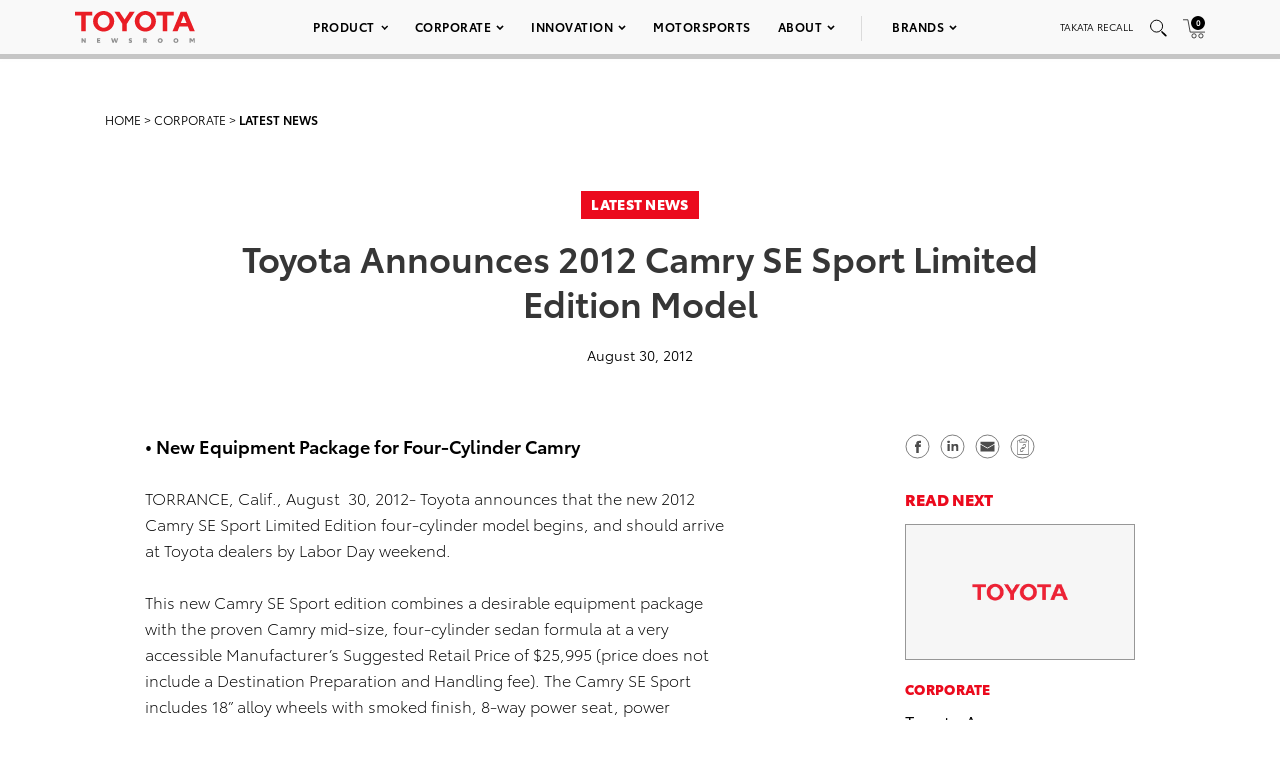

--- FILE ---
content_type: text/html; charset=utf-8
request_url: https://www.google.com/recaptcha/api2/anchor?ar=1&k=6Ldl55gUAAAAAODWLNyPR_2KfYHNm-DfOveo0xfH&co=aHR0cHM6Ly9wcmVzc3Jvb20udG95b3RhLmNvbTo0NDM.&hl=en&v=PoyoqOPhxBO7pBk68S4YbpHZ&size=normal&anchor-ms=20000&execute-ms=30000&cb=5obmoawvcxyq
body_size: 49520
content:
<!DOCTYPE HTML><html dir="ltr" lang="en"><head><meta http-equiv="Content-Type" content="text/html; charset=UTF-8">
<meta http-equiv="X-UA-Compatible" content="IE=edge">
<title>reCAPTCHA</title>
<style type="text/css">
/* cyrillic-ext */
@font-face {
  font-family: 'Roboto';
  font-style: normal;
  font-weight: 400;
  font-stretch: 100%;
  src: url(//fonts.gstatic.com/s/roboto/v48/KFO7CnqEu92Fr1ME7kSn66aGLdTylUAMa3GUBHMdazTgWw.woff2) format('woff2');
  unicode-range: U+0460-052F, U+1C80-1C8A, U+20B4, U+2DE0-2DFF, U+A640-A69F, U+FE2E-FE2F;
}
/* cyrillic */
@font-face {
  font-family: 'Roboto';
  font-style: normal;
  font-weight: 400;
  font-stretch: 100%;
  src: url(//fonts.gstatic.com/s/roboto/v48/KFO7CnqEu92Fr1ME7kSn66aGLdTylUAMa3iUBHMdazTgWw.woff2) format('woff2');
  unicode-range: U+0301, U+0400-045F, U+0490-0491, U+04B0-04B1, U+2116;
}
/* greek-ext */
@font-face {
  font-family: 'Roboto';
  font-style: normal;
  font-weight: 400;
  font-stretch: 100%;
  src: url(//fonts.gstatic.com/s/roboto/v48/KFO7CnqEu92Fr1ME7kSn66aGLdTylUAMa3CUBHMdazTgWw.woff2) format('woff2');
  unicode-range: U+1F00-1FFF;
}
/* greek */
@font-face {
  font-family: 'Roboto';
  font-style: normal;
  font-weight: 400;
  font-stretch: 100%;
  src: url(//fonts.gstatic.com/s/roboto/v48/KFO7CnqEu92Fr1ME7kSn66aGLdTylUAMa3-UBHMdazTgWw.woff2) format('woff2');
  unicode-range: U+0370-0377, U+037A-037F, U+0384-038A, U+038C, U+038E-03A1, U+03A3-03FF;
}
/* math */
@font-face {
  font-family: 'Roboto';
  font-style: normal;
  font-weight: 400;
  font-stretch: 100%;
  src: url(//fonts.gstatic.com/s/roboto/v48/KFO7CnqEu92Fr1ME7kSn66aGLdTylUAMawCUBHMdazTgWw.woff2) format('woff2');
  unicode-range: U+0302-0303, U+0305, U+0307-0308, U+0310, U+0312, U+0315, U+031A, U+0326-0327, U+032C, U+032F-0330, U+0332-0333, U+0338, U+033A, U+0346, U+034D, U+0391-03A1, U+03A3-03A9, U+03B1-03C9, U+03D1, U+03D5-03D6, U+03F0-03F1, U+03F4-03F5, U+2016-2017, U+2034-2038, U+203C, U+2040, U+2043, U+2047, U+2050, U+2057, U+205F, U+2070-2071, U+2074-208E, U+2090-209C, U+20D0-20DC, U+20E1, U+20E5-20EF, U+2100-2112, U+2114-2115, U+2117-2121, U+2123-214F, U+2190, U+2192, U+2194-21AE, U+21B0-21E5, U+21F1-21F2, U+21F4-2211, U+2213-2214, U+2216-22FF, U+2308-230B, U+2310, U+2319, U+231C-2321, U+2336-237A, U+237C, U+2395, U+239B-23B7, U+23D0, U+23DC-23E1, U+2474-2475, U+25AF, U+25B3, U+25B7, U+25BD, U+25C1, U+25CA, U+25CC, U+25FB, U+266D-266F, U+27C0-27FF, U+2900-2AFF, U+2B0E-2B11, U+2B30-2B4C, U+2BFE, U+3030, U+FF5B, U+FF5D, U+1D400-1D7FF, U+1EE00-1EEFF;
}
/* symbols */
@font-face {
  font-family: 'Roboto';
  font-style: normal;
  font-weight: 400;
  font-stretch: 100%;
  src: url(//fonts.gstatic.com/s/roboto/v48/KFO7CnqEu92Fr1ME7kSn66aGLdTylUAMaxKUBHMdazTgWw.woff2) format('woff2');
  unicode-range: U+0001-000C, U+000E-001F, U+007F-009F, U+20DD-20E0, U+20E2-20E4, U+2150-218F, U+2190, U+2192, U+2194-2199, U+21AF, U+21E6-21F0, U+21F3, U+2218-2219, U+2299, U+22C4-22C6, U+2300-243F, U+2440-244A, U+2460-24FF, U+25A0-27BF, U+2800-28FF, U+2921-2922, U+2981, U+29BF, U+29EB, U+2B00-2BFF, U+4DC0-4DFF, U+FFF9-FFFB, U+10140-1018E, U+10190-1019C, U+101A0, U+101D0-101FD, U+102E0-102FB, U+10E60-10E7E, U+1D2C0-1D2D3, U+1D2E0-1D37F, U+1F000-1F0FF, U+1F100-1F1AD, U+1F1E6-1F1FF, U+1F30D-1F30F, U+1F315, U+1F31C, U+1F31E, U+1F320-1F32C, U+1F336, U+1F378, U+1F37D, U+1F382, U+1F393-1F39F, U+1F3A7-1F3A8, U+1F3AC-1F3AF, U+1F3C2, U+1F3C4-1F3C6, U+1F3CA-1F3CE, U+1F3D4-1F3E0, U+1F3ED, U+1F3F1-1F3F3, U+1F3F5-1F3F7, U+1F408, U+1F415, U+1F41F, U+1F426, U+1F43F, U+1F441-1F442, U+1F444, U+1F446-1F449, U+1F44C-1F44E, U+1F453, U+1F46A, U+1F47D, U+1F4A3, U+1F4B0, U+1F4B3, U+1F4B9, U+1F4BB, U+1F4BF, U+1F4C8-1F4CB, U+1F4D6, U+1F4DA, U+1F4DF, U+1F4E3-1F4E6, U+1F4EA-1F4ED, U+1F4F7, U+1F4F9-1F4FB, U+1F4FD-1F4FE, U+1F503, U+1F507-1F50B, U+1F50D, U+1F512-1F513, U+1F53E-1F54A, U+1F54F-1F5FA, U+1F610, U+1F650-1F67F, U+1F687, U+1F68D, U+1F691, U+1F694, U+1F698, U+1F6AD, U+1F6B2, U+1F6B9-1F6BA, U+1F6BC, U+1F6C6-1F6CF, U+1F6D3-1F6D7, U+1F6E0-1F6EA, U+1F6F0-1F6F3, U+1F6F7-1F6FC, U+1F700-1F7FF, U+1F800-1F80B, U+1F810-1F847, U+1F850-1F859, U+1F860-1F887, U+1F890-1F8AD, U+1F8B0-1F8BB, U+1F8C0-1F8C1, U+1F900-1F90B, U+1F93B, U+1F946, U+1F984, U+1F996, U+1F9E9, U+1FA00-1FA6F, U+1FA70-1FA7C, U+1FA80-1FA89, U+1FA8F-1FAC6, U+1FACE-1FADC, U+1FADF-1FAE9, U+1FAF0-1FAF8, U+1FB00-1FBFF;
}
/* vietnamese */
@font-face {
  font-family: 'Roboto';
  font-style: normal;
  font-weight: 400;
  font-stretch: 100%;
  src: url(//fonts.gstatic.com/s/roboto/v48/KFO7CnqEu92Fr1ME7kSn66aGLdTylUAMa3OUBHMdazTgWw.woff2) format('woff2');
  unicode-range: U+0102-0103, U+0110-0111, U+0128-0129, U+0168-0169, U+01A0-01A1, U+01AF-01B0, U+0300-0301, U+0303-0304, U+0308-0309, U+0323, U+0329, U+1EA0-1EF9, U+20AB;
}
/* latin-ext */
@font-face {
  font-family: 'Roboto';
  font-style: normal;
  font-weight: 400;
  font-stretch: 100%;
  src: url(//fonts.gstatic.com/s/roboto/v48/KFO7CnqEu92Fr1ME7kSn66aGLdTylUAMa3KUBHMdazTgWw.woff2) format('woff2');
  unicode-range: U+0100-02BA, U+02BD-02C5, U+02C7-02CC, U+02CE-02D7, U+02DD-02FF, U+0304, U+0308, U+0329, U+1D00-1DBF, U+1E00-1E9F, U+1EF2-1EFF, U+2020, U+20A0-20AB, U+20AD-20C0, U+2113, U+2C60-2C7F, U+A720-A7FF;
}
/* latin */
@font-face {
  font-family: 'Roboto';
  font-style: normal;
  font-weight: 400;
  font-stretch: 100%;
  src: url(//fonts.gstatic.com/s/roboto/v48/KFO7CnqEu92Fr1ME7kSn66aGLdTylUAMa3yUBHMdazQ.woff2) format('woff2');
  unicode-range: U+0000-00FF, U+0131, U+0152-0153, U+02BB-02BC, U+02C6, U+02DA, U+02DC, U+0304, U+0308, U+0329, U+2000-206F, U+20AC, U+2122, U+2191, U+2193, U+2212, U+2215, U+FEFF, U+FFFD;
}
/* cyrillic-ext */
@font-face {
  font-family: 'Roboto';
  font-style: normal;
  font-weight: 500;
  font-stretch: 100%;
  src: url(//fonts.gstatic.com/s/roboto/v48/KFO7CnqEu92Fr1ME7kSn66aGLdTylUAMa3GUBHMdazTgWw.woff2) format('woff2');
  unicode-range: U+0460-052F, U+1C80-1C8A, U+20B4, U+2DE0-2DFF, U+A640-A69F, U+FE2E-FE2F;
}
/* cyrillic */
@font-face {
  font-family: 'Roboto';
  font-style: normal;
  font-weight: 500;
  font-stretch: 100%;
  src: url(//fonts.gstatic.com/s/roboto/v48/KFO7CnqEu92Fr1ME7kSn66aGLdTylUAMa3iUBHMdazTgWw.woff2) format('woff2');
  unicode-range: U+0301, U+0400-045F, U+0490-0491, U+04B0-04B1, U+2116;
}
/* greek-ext */
@font-face {
  font-family: 'Roboto';
  font-style: normal;
  font-weight: 500;
  font-stretch: 100%;
  src: url(//fonts.gstatic.com/s/roboto/v48/KFO7CnqEu92Fr1ME7kSn66aGLdTylUAMa3CUBHMdazTgWw.woff2) format('woff2');
  unicode-range: U+1F00-1FFF;
}
/* greek */
@font-face {
  font-family: 'Roboto';
  font-style: normal;
  font-weight: 500;
  font-stretch: 100%;
  src: url(//fonts.gstatic.com/s/roboto/v48/KFO7CnqEu92Fr1ME7kSn66aGLdTylUAMa3-UBHMdazTgWw.woff2) format('woff2');
  unicode-range: U+0370-0377, U+037A-037F, U+0384-038A, U+038C, U+038E-03A1, U+03A3-03FF;
}
/* math */
@font-face {
  font-family: 'Roboto';
  font-style: normal;
  font-weight: 500;
  font-stretch: 100%;
  src: url(//fonts.gstatic.com/s/roboto/v48/KFO7CnqEu92Fr1ME7kSn66aGLdTylUAMawCUBHMdazTgWw.woff2) format('woff2');
  unicode-range: U+0302-0303, U+0305, U+0307-0308, U+0310, U+0312, U+0315, U+031A, U+0326-0327, U+032C, U+032F-0330, U+0332-0333, U+0338, U+033A, U+0346, U+034D, U+0391-03A1, U+03A3-03A9, U+03B1-03C9, U+03D1, U+03D5-03D6, U+03F0-03F1, U+03F4-03F5, U+2016-2017, U+2034-2038, U+203C, U+2040, U+2043, U+2047, U+2050, U+2057, U+205F, U+2070-2071, U+2074-208E, U+2090-209C, U+20D0-20DC, U+20E1, U+20E5-20EF, U+2100-2112, U+2114-2115, U+2117-2121, U+2123-214F, U+2190, U+2192, U+2194-21AE, U+21B0-21E5, U+21F1-21F2, U+21F4-2211, U+2213-2214, U+2216-22FF, U+2308-230B, U+2310, U+2319, U+231C-2321, U+2336-237A, U+237C, U+2395, U+239B-23B7, U+23D0, U+23DC-23E1, U+2474-2475, U+25AF, U+25B3, U+25B7, U+25BD, U+25C1, U+25CA, U+25CC, U+25FB, U+266D-266F, U+27C0-27FF, U+2900-2AFF, U+2B0E-2B11, U+2B30-2B4C, U+2BFE, U+3030, U+FF5B, U+FF5D, U+1D400-1D7FF, U+1EE00-1EEFF;
}
/* symbols */
@font-face {
  font-family: 'Roboto';
  font-style: normal;
  font-weight: 500;
  font-stretch: 100%;
  src: url(//fonts.gstatic.com/s/roboto/v48/KFO7CnqEu92Fr1ME7kSn66aGLdTylUAMaxKUBHMdazTgWw.woff2) format('woff2');
  unicode-range: U+0001-000C, U+000E-001F, U+007F-009F, U+20DD-20E0, U+20E2-20E4, U+2150-218F, U+2190, U+2192, U+2194-2199, U+21AF, U+21E6-21F0, U+21F3, U+2218-2219, U+2299, U+22C4-22C6, U+2300-243F, U+2440-244A, U+2460-24FF, U+25A0-27BF, U+2800-28FF, U+2921-2922, U+2981, U+29BF, U+29EB, U+2B00-2BFF, U+4DC0-4DFF, U+FFF9-FFFB, U+10140-1018E, U+10190-1019C, U+101A0, U+101D0-101FD, U+102E0-102FB, U+10E60-10E7E, U+1D2C0-1D2D3, U+1D2E0-1D37F, U+1F000-1F0FF, U+1F100-1F1AD, U+1F1E6-1F1FF, U+1F30D-1F30F, U+1F315, U+1F31C, U+1F31E, U+1F320-1F32C, U+1F336, U+1F378, U+1F37D, U+1F382, U+1F393-1F39F, U+1F3A7-1F3A8, U+1F3AC-1F3AF, U+1F3C2, U+1F3C4-1F3C6, U+1F3CA-1F3CE, U+1F3D4-1F3E0, U+1F3ED, U+1F3F1-1F3F3, U+1F3F5-1F3F7, U+1F408, U+1F415, U+1F41F, U+1F426, U+1F43F, U+1F441-1F442, U+1F444, U+1F446-1F449, U+1F44C-1F44E, U+1F453, U+1F46A, U+1F47D, U+1F4A3, U+1F4B0, U+1F4B3, U+1F4B9, U+1F4BB, U+1F4BF, U+1F4C8-1F4CB, U+1F4D6, U+1F4DA, U+1F4DF, U+1F4E3-1F4E6, U+1F4EA-1F4ED, U+1F4F7, U+1F4F9-1F4FB, U+1F4FD-1F4FE, U+1F503, U+1F507-1F50B, U+1F50D, U+1F512-1F513, U+1F53E-1F54A, U+1F54F-1F5FA, U+1F610, U+1F650-1F67F, U+1F687, U+1F68D, U+1F691, U+1F694, U+1F698, U+1F6AD, U+1F6B2, U+1F6B9-1F6BA, U+1F6BC, U+1F6C6-1F6CF, U+1F6D3-1F6D7, U+1F6E0-1F6EA, U+1F6F0-1F6F3, U+1F6F7-1F6FC, U+1F700-1F7FF, U+1F800-1F80B, U+1F810-1F847, U+1F850-1F859, U+1F860-1F887, U+1F890-1F8AD, U+1F8B0-1F8BB, U+1F8C0-1F8C1, U+1F900-1F90B, U+1F93B, U+1F946, U+1F984, U+1F996, U+1F9E9, U+1FA00-1FA6F, U+1FA70-1FA7C, U+1FA80-1FA89, U+1FA8F-1FAC6, U+1FACE-1FADC, U+1FADF-1FAE9, U+1FAF0-1FAF8, U+1FB00-1FBFF;
}
/* vietnamese */
@font-face {
  font-family: 'Roboto';
  font-style: normal;
  font-weight: 500;
  font-stretch: 100%;
  src: url(//fonts.gstatic.com/s/roboto/v48/KFO7CnqEu92Fr1ME7kSn66aGLdTylUAMa3OUBHMdazTgWw.woff2) format('woff2');
  unicode-range: U+0102-0103, U+0110-0111, U+0128-0129, U+0168-0169, U+01A0-01A1, U+01AF-01B0, U+0300-0301, U+0303-0304, U+0308-0309, U+0323, U+0329, U+1EA0-1EF9, U+20AB;
}
/* latin-ext */
@font-face {
  font-family: 'Roboto';
  font-style: normal;
  font-weight: 500;
  font-stretch: 100%;
  src: url(//fonts.gstatic.com/s/roboto/v48/KFO7CnqEu92Fr1ME7kSn66aGLdTylUAMa3KUBHMdazTgWw.woff2) format('woff2');
  unicode-range: U+0100-02BA, U+02BD-02C5, U+02C7-02CC, U+02CE-02D7, U+02DD-02FF, U+0304, U+0308, U+0329, U+1D00-1DBF, U+1E00-1E9F, U+1EF2-1EFF, U+2020, U+20A0-20AB, U+20AD-20C0, U+2113, U+2C60-2C7F, U+A720-A7FF;
}
/* latin */
@font-face {
  font-family: 'Roboto';
  font-style: normal;
  font-weight: 500;
  font-stretch: 100%;
  src: url(//fonts.gstatic.com/s/roboto/v48/KFO7CnqEu92Fr1ME7kSn66aGLdTylUAMa3yUBHMdazQ.woff2) format('woff2');
  unicode-range: U+0000-00FF, U+0131, U+0152-0153, U+02BB-02BC, U+02C6, U+02DA, U+02DC, U+0304, U+0308, U+0329, U+2000-206F, U+20AC, U+2122, U+2191, U+2193, U+2212, U+2215, U+FEFF, U+FFFD;
}
/* cyrillic-ext */
@font-face {
  font-family: 'Roboto';
  font-style: normal;
  font-weight: 900;
  font-stretch: 100%;
  src: url(//fonts.gstatic.com/s/roboto/v48/KFO7CnqEu92Fr1ME7kSn66aGLdTylUAMa3GUBHMdazTgWw.woff2) format('woff2');
  unicode-range: U+0460-052F, U+1C80-1C8A, U+20B4, U+2DE0-2DFF, U+A640-A69F, U+FE2E-FE2F;
}
/* cyrillic */
@font-face {
  font-family: 'Roboto';
  font-style: normal;
  font-weight: 900;
  font-stretch: 100%;
  src: url(//fonts.gstatic.com/s/roboto/v48/KFO7CnqEu92Fr1ME7kSn66aGLdTylUAMa3iUBHMdazTgWw.woff2) format('woff2');
  unicode-range: U+0301, U+0400-045F, U+0490-0491, U+04B0-04B1, U+2116;
}
/* greek-ext */
@font-face {
  font-family: 'Roboto';
  font-style: normal;
  font-weight: 900;
  font-stretch: 100%;
  src: url(//fonts.gstatic.com/s/roboto/v48/KFO7CnqEu92Fr1ME7kSn66aGLdTylUAMa3CUBHMdazTgWw.woff2) format('woff2');
  unicode-range: U+1F00-1FFF;
}
/* greek */
@font-face {
  font-family: 'Roboto';
  font-style: normal;
  font-weight: 900;
  font-stretch: 100%;
  src: url(//fonts.gstatic.com/s/roboto/v48/KFO7CnqEu92Fr1ME7kSn66aGLdTylUAMa3-UBHMdazTgWw.woff2) format('woff2');
  unicode-range: U+0370-0377, U+037A-037F, U+0384-038A, U+038C, U+038E-03A1, U+03A3-03FF;
}
/* math */
@font-face {
  font-family: 'Roboto';
  font-style: normal;
  font-weight: 900;
  font-stretch: 100%;
  src: url(//fonts.gstatic.com/s/roboto/v48/KFO7CnqEu92Fr1ME7kSn66aGLdTylUAMawCUBHMdazTgWw.woff2) format('woff2');
  unicode-range: U+0302-0303, U+0305, U+0307-0308, U+0310, U+0312, U+0315, U+031A, U+0326-0327, U+032C, U+032F-0330, U+0332-0333, U+0338, U+033A, U+0346, U+034D, U+0391-03A1, U+03A3-03A9, U+03B1-03C9, U+03D1, U+03D5-03D6, U+03F0-03F1, U+03F4-03F5, U+2016-2017, U+2034-2038, U+203C, U+2040, U+2043, U+2047, U+2050, U+2057, U+205F, U+2070-2071, U+2074-208E, U+2090-209C, U+20D0-20DC, U+20E1, U+20E5-20EF, U+2100-2112, U+2114-2115, U+2117-2121, U+2123-214F, U+2190, U+2192, U+2194-21AE, U+21B0-21E5, U+21F1-21F2, U+21F4-2211, U+2213-2214, U+2216-22FF, U+2308-230B, U+2310, U+2319, U+231C-2321, U+2336-237A, U+237C, U+2395, U+239B-23B7, U+23D0, U+23DC-23E1, U+2474-2475, U+25AF, U+25B3, U+25B7, U+25BD, U+25C1, U+25CA, U+25CC, U+25FB, U+266D-266F, U+27C0-27FF, U+2900-2AFF, U+2B0E-2B11, U+2B30-2B4C, U+2BFE, U+3030, U+FF5B, U+FF5D, U+1D400-1D7FF, U+1EE00-1EEFF;
}
/* symbols */
@font-face {
  font-family: 'Roboto';
  font-style: normal;
  font-weight: 900;
  font-stretch: 100%;
  src: url(//fonts.gstatic.com/s/roboto/v48/KFO7CnqEu92Fr1ME7kSn66aGLdTylUAMaxKUBHMdazTgWw.woff2) format('woff2');
  unicode-range: U+0001-000C, U+000E-001F, U+007F-009F, U+20DD-20E0, U+20E2-20E4, U+2150-218F, U+2190, U+2192, U+2194-2199, U+21AF, U+21E6-21F0, U+21F3, U+2218-2219, U+2299, U+22C4-22C6, U+2300-243F, U+2440-244A, U+2460-24FF, U+25A0-27BF, U+2800-28FF, U+2921-2922, U+2981, U+29BF, U+29EB, U+2B00-2BFF, U+4DC0-4DFF, U+FFF9-FFFB, U+10140-1018E, U+10190-1019C, U+101A0, U+101D0-101FD, U+102E0-102FB, U+10E60-10E7E, U+1D2C0-1D2D3, U+1D2E0-1D37F, U+1F000-1F0FF, U+1F100-1F1AD, U+1F1E6-1F1FF, U+1F30D-1F30F, U+1F315, U+1F31C, U+1F31E, U+1F320-1F32C, U+1F336, U+1F378, U+1F37D, U+1F382, U+1F393-1F39F, U+1F3A7-1F3A8, U+1F3AC-1F3AF, U+1F3C2, U+1F3C4-1F3C6, U+1F3CA-1F3CE, U+1F3D4-1F3E0, U+1F3ED, U+1F3F1-1F3F3, U+1F3F5-1F3F7, U+1F408, U+1F415, U+1F41F, U+1F426, U+1F43F, U+1F441-1F442, U+1F444, U+1F446-1F449, U+1F44C-1F44E, U+1F453, U+1F46A, U+1F47D, U+1F4A3, U+1F4B0, U+1F4B3, U+1F4B9, U+1F4BB, U+1F4BF, U+1F4C8-1F4CB, U+1F4D6, U+1F4DA, U+1F4DF, U+1F4E3-1F4E6, U+1F4EA-1F4ED, U+1F4F7, U+1F4F9-1F4FB, U+1F4FD-1F4FE, U+1F503, U+1F507-1F50B, U+1F50D, U+1F512-1F513, U+1F53E-1F54A, U+1F54F-1F5FA, U+1F610, U+1F650-1F67F, U+1F687, U+1F68D, U+1F691, U+1F694, U+1F698, U+1F6AD, U+1F6B2, U+1F6B9-1F6BA, U+1F6BC, U+1F6C6-1F6CF, U+1F6D3-1F6D7, U+1F6E0-1F6EA, U+1F6F0-1F6F3, U+1F6F7-1F6FC, U+1F700-1F7FF, U+1F800-1F80B, U+1F810-1F847, U+1F850-1F859, U+1F860-1F887, U+1F890-1F8AD, U+1F8B0-1F8BB, U+1F8C0-1F8C1, U+1F900-1F90B, U+1F93B, U+1F946, U+1F984, U+1F996, U+1F9E9, U+1FA00-1FA6F, U+1FA70-1FA7C, U+1FA80-1FA89, U+1FA8F-1FAC6, U+1FACE-1FADC, U+1FADF-1FAE9, U+1FAF0-1FAF8, U+1FB00-1FBFF;
}
/* vietnamese */
@font-face {
  font-family: 'Roboto';
  font-style: normal;
  font-weight: 900;
  font-stretch: 100%;
  src: url(//fonts.gstatic.com/s/roboto/v48/KFO7CnqEu92Fr1ME7kSn66aGLdTylUAMa3OUBHMdazTgWw.woff2) format('woff2');
  unicode-range: U+0102-0103, U+0110-0111, U+0128-0129, U+0168-0169, U+01A0-01A1, U+01AF-01B0, U+0300-0301, U+0303-0304, U+0308-0309, U+0323, U+0329, U+1EA0-1EF9, U+20AB;
}
/* latin-ext */
@font-face {
  font-family: 'Roboto';
  font-style: normal;
  font-weight: 900;
  font-stretch: 100%;
  src: url(//fonts.gstatic.com/s/roboto/v48/KFO7CnqEu92Fr1ME7kSn66aGLdTylUAMa3KUBHMdazTgWw.woff2) format('woff2');
  unicode-range: U+0100-02BA, U+02BD-02C5, U+02C7-02CC, U+02CE-02D7, U+02DD-02FF, U+0304, U+0308, U+0329, U+1D00-1DBF, U+1E00-1E9F, U+1EF2-1EFF, U+2020, U+20A0-20AB, U+20AD-20C0, U+2113, U+2C60-2C7F, U+A720-A7FF;
}
/* latin */
@font-face {
  font-family: 'Roboto';
  font-style: normal;
  font-weight: 900;
  font-stretch: 100%;
  src: url(//fonts.gstatic.com/s/roboto/v48/KFO7CnqEu92Fr1ME7kSn66aGLdTylUAMa3yUBHMdazQ.woff2) format('woff2');
  unicode-range: U+0000-00FF, U+0131, U+0152-0153, U+02BB-02BC, U+02C6, U+02DA, U+02DC, U+0304, U+0308, U+0329, U+2000-206F, U+20AC, U+2122, U+2191, U+2193, U+2212, U+2215, U+FEFF, U+FFFD;
}

</style>
<link rel="stylesheet" type="text/css" href="https://www.gstatic.com/recaptcha/releases/PoyoqOPhxBO7pBk68S4YbpHZ/styles__ltr.css">
<script nonce="aWApW5SVQNJrHZzFLkVV5g" type="text/javascript">window['__recaptcha_api'] = 'https://www.google.com/recaptcha/api2/';</script>
<script type="text/javascript" src="https://www.gstatic.com/recaptcha/releases/PoyoqOPhxBO7pBk68S4YbpHZ/recaptcha__en.js" nonce="aWApW5SVQNJrHZzFLkVV5g">
      
    </script></head>
<body><div id="rc-anchor-alert" class="rc-anchor-alert"></div>
<input type="hidden" id="recaptcha-token" value="[base64]">
<script type="text/javascript" nonce="aWApW5SVQNJrHZzFLkVV5g">
      recaptcha.anchor.Main.init("[\x22ainput\x22,[\x22bgdata\x22,\x22\x22,\[base64]/[base64]/[base64]/ZyhXLGgpOnEoW04sMjEsbF0sVywwKSxoKSxmYWxzZSxmYWxzZSl9Y2F0Y2goayl7RygzNTgsVyk/[base64]/[base64]/[base64]/[base64]/[base64]/[base64]/[base64]/bmV3IEJbT10oRFswXSk6dz09Mj9uZXcgQltPXShEWzBdLERbMV0pOnc9PTM/bmV3IEJbT10oRFswXSxEWzFdLERbMl0pOnc9PTQ/[base64]/[base64]/[base64]/[base64]/[base64]\\u003d\x22,\[base64]\\u003d\\u003d\x22,\[base64]/Dq3bDkGzDrDDCl3cFCWF/[base64]/KcKbBsKtwoI9wpYBb8KPw5kAwrvCiEQiYX0EwrHCgljDp8KkNHbCusKgwowNwonCpyHDkwAxw7UjGsKbwoMxwo02Hm/CjsKhw5QTwqbDvBbCrmp8I2XDtsOoFAQywokrwpVqYTHDug3DqsKYw4o8w7nDilIjw6UkwrhdNnLCgcKawpAkwq0IwoRsw5FRw5xfwqUEYj8rwp/CqT/Dp8KdwpbDr3M+E8KWw67Dm8KkEW4IHRHCiMKDaiHDr8OrYsOTwpbCuRFzL8KlwrYdOsO4w5dgZcKTB8KQXXN9wpTDj8OmwqXCrFMxwqpgwr/CjTXDuMKAe1Vjw6VPw61HKy/[base64]/DqMOaQGtoRcOiF8OlQnDDusKoFjJhw58QJsKMXMKFY39JDMOKw7TDpFh3wpgJwp3CjlLCly3CpwYVa1TCrcOkwq7CqcOFQ23CssOxYygxMVIrw6XCu8O4fcKzCmvCrsOWMCF8cDgtw7YRXsKgwqfDgcO7woNNBsOVFlU8w4zCrCRfW8Kbwo/CuX06UQBJw53DvcO0eMOBw4/CvydVPcOAQXrDlXrCgkUswrAiOsO3X8O4wrfCpTLDnn8HPsOcwoJCRsOew4jDtMKIwpA3dU4lwovCl8OPVjhAfgnCpywtRsOqV8KmA3Ndw77DjQXDoMK6ecKxY8KmDcOhfMKkH8OBwoV7wrlJGTrDrysXLFfDknrDpDkOwrYGORhbbQ0sDSXCm8K/T8OXIsKxw5LDjxHCqwXCrMOfw5nDv05hw6bCusOOw5cuKsKwWMOlwrrDoRjCqwDDvhogX8KGQ3/DnBZUN8KWw7gww7RTeMOrVgQIw6LCryVHSiomw7fDkMKxHjfCpsO/wqLDt8KGw55NVHZLwqrCjsKEwoRmL8KFw4vDksKaJsO1w73CpcOiwoXCimcIYcKUwqhXw6JOEMKlwp3CscKpPSnClcOrSybCnMKLJyvCmcKQw7vCrFDDlCPCssKNwqVlw73CkcOWOn3DnRrCiXrChsORwpLDlgvDjmwLw60yOsKjV8K4w7/CpjPDhAXDsxrCijV/QnFTwrMEwqvDnxw8YsK1LMOUwo9WID5IwqtGRmDDnnLDosOtw77DnMONw7QJwo5/wopQasOiwpkFwq7Dv8OHw4dYw5fCu8KDBcKkccOGXcOIGhh4wrQRw7shHcO6wos5eTzDg8K/NsKLZAvCoMK4wpPDj37CksK2w6MLwqk5wpIIw5vCszMIBcKnchgmAcKhwqBNHB0OwqzCpxTDjRlcw73Cnm/DnE/CnmN4w7x/wozDhHpIJF7CjV3CocKKwqw8w4dJQMKWw5bDsSDDp8O1wrcAw5HDrMOkw7LChi/DvcKzw7M0ZMOtYAPCpsOWwoNXV35vw6AjQ8OXwq7Cv3rDp8O8wpnCixvChMOULA7CtFXCmhfCmT9AGMK/TcKfbsKuUsKxw6VGZ8KedGVhwqxDO8Ktw7rDhDsTN1lTT18Ew7LDtsKbw6wQXcONBj0/Xz5SXsKdLXFcAAJvICJqwqccacOcw68DwofCu8O/wrNUXQxzIcK2w75zwozDpcOIaMOYe8OXw7rCpsK7EXoswpfCncKMDcKnRcKPwpvCo8Osw51BR1E+WMOPdz5YBHcPw4jCocKzW2tnZGxhGcKPwqpOw7dSw5AYwrYBw4bCk3gYIMOnw44ZUsOXwoXDpicRw73DpV3CncKvTWvCnMOkbzY2w5Ncw7hUw7FpaMKYRMO/CH/CocOLAMK4ZwAjHMO1wqI/w6pLEcOJQ0IbwrDCvU9xJcKdInHDlGTDncKvw5zCu0JpVMKwDsKlCynDicOgIg7Ch8OpaVzCkcKjT0/[base64]/[base64]/bsK/w7kXTcKjYmLDp2LCgMKUwqzCp8Kawpd2IMKsdsOhwqzDjsKcw69CwpnDpArCicKJwr0wYiRUGjIswpDDr8KlR8OBfMKFZzTCnwDCtMKQw4ApwrACKcOQSgl9w43CkMK3E3ZYKjrCtcKuS1zDkV8Se8O2OsOedCchw5nDicOFwpDDtC8ZWsOhw6/CmsK5w4k3w7pUw49ww67DjcOvVsOIJMOvw5kwwrotJcKXInEiw7TCqiY4w5DCgDQ7wpfDsFXCgnk/[base64]/w4UIw7rChMOyw57DjRXCl8KqwrrDoMKxw4gOOcKLIVDCjMKZUsOzHsOBw7rDuUlQwrFrw4B2UsOEVBrDn8KZwr/CnHXDpMO7wqjCssOISB4lw4bChsKVwpXDszwGwrl1LsKQwqRyf8OTwpBbw6VRVUIHdU7Dg2NfYH0Rw4ZawqrCpcK3wovDhFZtwq90w6MxEn93wofDnsOnBsOJU8KbKsKmeHBFwoEnw43Cg1/DiyXDrmMQJcOEwqZ/EsKewohkwp/Cnn/DqlxawojDg8K9wo3ClMOMFMKSwpfDssK3w6trS8OmKyxewpPCv8Oywp3CpnIXPjEYDMKXdz3ClMKzW3zDo8KWw4vDrMKPw4XCrcOGecO/w7bDosO8XsK7RsKrwrwAFk/CvmJJYsKbw67DjsKSA8OKR8Ojw7w9CUXCghbDgStdIQNUbyVpH3AKwqEfw64KwqHDlsOjHMKDwpLDnVRuAV0qWMKbXXrDo8Kxw4TDo8K/eVHCocOaDFjDpsKoAWrDvRJwwqbCgy4lw6/DtWlHLCvCmMKnVFlaNS9lw4zDiGJFVyQ0wqcSLcOVwrFWCcK9wqc0w7kKZsOcwqTDg3A7wrPDimTDmcOMclrCvcOlJ8OAHMK/[base64]/DksKEw7TDujHCgsO4w4h2wprDqErCicK/LlIdwobCkxPDu8KsJsKvScKwahTDrk9HTsK4TMOzGCjCtMOzw6VLBCHDqGoZHcK6wrXDh8KbP8O9OsOmb8Kzw6vCvlbDmxPDuMKNZcKEwotkwrPDnxF6VXXDuBnCnAlSSHdNwoLDmVDCssK5JGbCocO4eMKxZMO/ZFvCjMK1w6bDisKpFWDCjWLDsUwiw6nCpMKBw77CocKxwr5cbxzCscKSwptyO8Omwr/[base64]/DhMKNACrCsBJPwqJ5w48Hw4vDgMK7wolww6PCt3E6LXIZwptpw5fCqATCp3FEwrvCow54AHTDq10CwoTCti7Dm8OFXEtAQMOLw5HCjcOgw55eMMOZw7PCnSvDoiPDrFlkw4gpXwE/w65mw7Mdw5YIScOtRWHDpcOndjfDk3PCjgzDkcKqahluw7LCsMOgCzzChMKCH8KYwqwNLsO7wrgOG3cib1IawpPCqsK2IMKjw4bDu8OEU8O/w4pxK8OjLk3CjljDr2/CgcKjwo7DgiABwo9hPcKSKsKpTcOFQ8OPAi/DqcOvwqQCFQHDqwJCw7PCtyt7w4dWZ3tGw5Esw59jw4HCnsKER8KhVywrw5kBEMOgwqrDh8OlL0DCuG0cw5YDw4TDmcOrRW/Ci8OAIVrDiMKKwr7CtMOtw5LCmMKvdsOqBHfDn8OOD8KQwqgWYx3Di8OAwosuXsKZwoXDhxQnRcO5UsKSwpTCgMKxGw3Cg8K6BsKkw4XDnCzCsx/[base64]/Ds8O8w4nCqcOywqDDpBE0wo/DncKtIcOdwpMNXcKmUsK2w6MCXMKcwqZjW8Kmw5jCuwwnAjPChMOzYB1pw4haw7TCi8KVPsKLw7x3w5HCksO4KyMBL8K3CMOgwojCs0bDu8KSw7rCosKsI8KHwoLCh8KuKgXDvsKhVMOVw5QbUhlaAMO7w5drLMORwozCpTfDsMKTRi/Dj1XDv8K0JcKgw6TDhMKOw5ccw60jw54qw4AhwrjDgVtmw7HDncKLTVoMw6QfwqE7wpEvw7teWcKOw6fDoj14CcOSOcOdw5PCkMKefRfCsgzCjMOKAsKHVVjCvcODwovDtcOYWH/DuFpQwpgrw4/[base64]/[base64]/[base64]/CnEorccOEwo0ow6PDq2fDj1/Dg8KJwpvCkWDCq8K8w57Dg8KVTl5vWsKYwojCm8KzViTDujPCvsKxe0PCr8KjdsK1wqDDiF/DlMOww6LCl1N4w6Ivw6bCgMOrwrvCsjZldg7Ci33CvsK4ecOXLhQeIhIvL8KrwolTw6bCgm8+wpRmwpJMb3p/w6ZzEwHCsz/Dkx5gw6pmw5TCu8O4Y8KxPlkcwprDrsKXGyRfw7tRwq1VJCPDucOkwoYMGsO3w5rDvioCasKZwrbDphZgwohGI8O5ck3Dl3zCg8OEw7d3w5HClsO5wpXClcKKL2nDisOPw6scGMOqwpDDkWQjw4AOMSF/wplkw5zDqsONRhcJw7Now4jDo8KbJsK6w5Zww69yBcKJwo4/woHDkD1bPRRJwpAkwp3DlsKbwqPClU93wrR5w6jDjWfDjsOnwpQ5TMOvSmXCkUEGL1TDqMKMfcKKwotvTTfCqgEWCMOWw4HCuMKZw5fCjMKBwr/ChMOgMR7CnsKjbsKwworCjxhnLcKGw4fCu8KHw7TCuUnCo8OsCGx2RMOECcKKSyRgXMOGOUXCq8KvFyw7w4QbVGdTwq3CocOww6DDgsODGDFvw7glwpIkworDtyJ3wq1ewrjCvMOwW8Kow5HCk3XCmMKqYxoIf8KPw7TChn9HfBnDnXPDmX9Cwr/DtsK0SDTDhDweDcO2wqDDnQvDv8OWwoFfwotVMQAMNGcUw7rDmcKSwpUeRD/DkQPDvMKzw6fDgTbCrcOWGCbDp8KPF8K7F8KPwprCryfCr8K3w6bCoVnCm8Ovw4XDusO3w4tWw6kLTsOpDgXCvMKfwpDCo0nCksOpw6/DtAwmHsOMwq/Dmy/CulbCssKeNRXDuQTCmMO6UFPCvwE4AcK5wo7DoygvdhHCg8KSw7kKeg08wqzDuTLDoGxzBHF4w6/[base64]/CicKZRsOiITlOE8ONw6VqUcOIB8Ovwq0cNcKxwpzDk8KLwo0MZkAqW2IAw43Cljw9HcKcX1XDmsKbTFLDijHDhcOYw7s+w5zDosOrwrIxRsK6w6Ubwr7DpWrDrMO9woAJa8OvbRnDm8OxYFprwrxLW07Di8KWw7HDsMO3wqYeb8KbPScgw4IPwqlhw5fDjH8dIMOww4/DmMO7w43Cs8KuwqTCty8RwpLCjcO4w5JaDcK5wpdZw7XDr2fCs8K9wo3Ctlsww7JPwonClBLCqsKMw6J/KcK4w6DCpcOQeTrDlBlnw6XDp01/bcKdwqQiShrDk8K5dD3Cr8O8ccOKJ8OEIcOtBWjCicK4wqDCv8K4woHClnEHwrRtw7dkwrcuYsOywpICIjzCqsOYWUfCpTsDGRoYZk7Dv8OMw6rDosO4wpPCgHbDmwlNYT/Dl3YoTsKMw7rDnsOdwpbDiMO8AcODfCjDhMKlw5MGw5BXOMO+UsOedsKLwrdJJgJQO8OEa8Kzw7fDgW8VPVDDqcKeMhowccKXU8OjAghRNcKkwqVOw6dUCVbCiXJJwpnDuytgTTBBwrXDrcKlwotUM1HDu8Ofwq4+XlVcw6YKw5JcJMKSSRzCtMO/wr7CuDEKI8OVwp4GwosSdMKIEsOtwrRiG2cYGsK6wpXCuDPCmQc3wpV0w6HCpsKFw7BdRE/Cm1Jyw5EmwobDssK7Znswwq/DhzVAWxgKw7PDkMKnZsOPw43DqMOxwr3DrsKowrcUwplbHSZhV8OSwqnDowcRw4HDr8KXScKDw4rDmcKsw4jDq8OQwpfDtMKtwqTCqhbDlE/ClMKTwppiTMOxwpsJP3nDiy0cOQzDocOgUsKJUcOOw7/Di2xXecKqNGLDvMKaZ8OQwoRBwrh6wo1ZMMKUwodRV8O+UClSwqBSw6fDtTzDhUIAflLCuV7Dmxllw5MXwqLCqXgtw5bDnsKqwoEBEHjDimjDqMOyD2XDjcOXwog2LMOcwr7DpDkbw5UvwqXCgcOlwpQbw4JxDW/CiBw4w45YwpbDm8OeQEXCqWkFFGzCicONwqkHw5fCnVfDmsOIw7/Cp8K0PEATwoxbw5kOFMOlf8Ovw47DvcOow7/CicKLw4Q8dR/CvGV5d15qw6knBMKDw7QIwrZqwp/DlsKSQMO/[base64]/Cq0/Dp8O0w7rDtFYRFcKqJcOkAFvDlwdpU8KRVcOiwp7DjXsNQy/DlcKTwqrDocKrwqYyIAXDoiHDnkVFHVFhwop4SMO0w43Dn8KTwoHCusOqw5TCusKcbsKIwrE2c8KEfzUERRrChMOTw4l/w5o8woVyUsOAwovCjBdswpx5VlMGw6tHwptPXcKlQMO8wp7Dl8O9w7IOw7/[base64]/CvsODE37CqwfCmXjCuFVNYAPDrQp3Vj8Jwpglw5hiaiPCvcK0w7fDtMOzDxB8w4ZsEcKGw6E5wpJ2aMKmw6jCpBMxw4NUw7HCpiN2wpRTw67DsjzDt2PCtsOPw4TClMKWO8OVwoXDklVgwrdjwppJwpBlX8O3w6JJM2J6IhfDr0jDqsOCw5LDmgzCn8KfMwLDj8KVw5/CoMOyw5rCjsK5wq80wqcawqpvSiIWw7k9wpoSwozDpSHCiVNVfAlhwrDCiytNwrDCvcOMw4rDiCsEGcKBw5I2wrTCqsOfd8O6C1XCmhDClDPChz8GwoFwwqDDm2dwPsORKsKtaMKowrlOKUQUAkbDhcOHe0gXwpvCtgPCsAnCn8OwQcO8w6wIwoREwq4+w5/[base64]/HUdJaQ/CisKPw5zCh2zCjsOFw6Iaw6JGwpB1D8KVwo9/wp5Gw6fCiiNDJcKswrkrw5k/wpTCs04vFGPCtcO3CRwVw4rCtsOJwobCl1LDuMKfMD0yP0gfwpAhwp/[base64]/aMK4wr/[base64]/Qk/CkyR/WjhIwqrCmMOhVMOIDC7DmMKKTMO5w6lXwp7CoHDCp8ONwoLCsTXChsKFwqXDjHLDvUTCrcOqw7XDr8KTYcOZOcKjw55PNMKOwq0Qw7TDq8KSEsOUworDrlFtwrzDgzwhw6J/[base64]/wooUwoVhTCbCssO2YsKvWzYwIsKMw6zCkiXDtE/CqsKkVcKLw6JGwpfCqnsvw5MiwoLDhsOXVyIkw7FFb8KkL8OPbGlKw6TCtcO6bTIrwpjCm2h1w4dCOcKWwrgQwpFQw4wXLsKOw4M1w5NGZSg5N8Ovwpo6w4LCmHQOaVjClQJDwr/DssOqw7IGw5nCqUdJSsOsTcKBW3gAwp8Cw77Do8OVI8OVwqoQw78HY8K7w7wHQB9LPsKEHMKxw5TDrcKtDsOkWUfDsE1kIA8nckx1wp7CgcO0SMKMEcKww7bDrirCnFPCgQF5wodHw7PDuDo5FytOaMOqSjdow6/Cpn7Cm8OwwrtMwrDDmMKRw63CjMOPw5cGwqzDt3J0w6zDnsO4w4jCpMOkw4TDshgKwqdKw6/Cl8KXwonDiRzCicKBw78dNx8cAATDr3FIXAjDuATDrAVObsOYwofDv3bCg3UAPcOYw7BpDsKOFFTDr8Kmwo8pcsOQJFbDssOzw7jDvsKPwr/[base64]/[base64]/CvsOSwpFCw5LDq8OMFj/DiVdvbXnDp8Ogw6TDksO6woNMUMOFR8KJw4VERDh2VcKTwpIEw7YJD3YcKzBHdcKow7sgUTdWSlrCrsOLMsOCwqzCiR/DmsKeGzHCiRjCqzZzRsOqwqUnw63CuMKWwq5cw4x3w4ofO2c1LUoCEHPCvsKkRsKcRTEWV8Ojw6cRXcO1wotEYcKSHQBEwo9uKcOpwpTCnMOdaT1fwqxOw4PCgB/[base64]/eSLDqktDwqjDo0HCjcKtcArCuMKFwoDDg8OJwpkVwoBWEj06ShZ3JsK6w78QbW0hw6BeYcKowovDnMOoZRLDu8K3w79HNDPChB0xwppgwptZFsK8wpnComwHRsOGw7kowr/DkmHCoMOUDMOnFsOWAw/DpBzCrMKJw4PCkws2LcOXw5jCkcOFEnvDrMO/[base64]/w6dAwqViwrUaREXDogNaUAnCo8Klw4MLMcOxwqgqw4/[base64]/DkHbDjcOew5nDk8Kgwp/DlWt+w77Di28uw64TTEVTM8O0S8KEZ8OLwq/CucO2wo/DlMKTXFkqw5NUOcOgwqjCoVUZQ8OvYMOQa8OQwq/CjsOpw5PDsEI0SMKSDMKrXX5WwqfCu8OLMMKnesK5Wmocw6jCmS0oezkxwrDCuzPDpcKrw77DgHHCoMO8FjjCoMKRN8K8wqnCvm5IacKYAMOpU8KEDcOOw5jCnWfCucKIIGQOwqdmCsOPFWgsBcKqHsOkw6rDv8Okw5DCn8OhK8KRUw16w5/CpsKIw7pEwrzDpkrCosOewoHCj3XCuhDDpnwiw7vCi0B1w4TCqRHDmnBWw7fDtHXDocOdVl3DncOIwqlyc8KaO2QuA8Kfw7FBw4zDhsKow5/[base64]/Dn8O/dkDCv8OcbAJjw7gBwp5vw4VQwpbDs0g1w4HCmSzCgcOONxvDsws7wo3CoBUJOFzCqhsvbcOLZgTCnXwuw4zDr8KqwoFAZFvCkEVPPcKiSMKrworDgBPDuF/DkMK5QcKSw4jCucOFw5BXICvDlcKPRcK5w6t/[base64]/KzYAw4Y5CMKDZMKZbgJcasOlwovCuEnCmlpIwoRuLcKEw7XDi8O3w4p4bMOYw7rCgkTCk1oEf2QxwqVfKmHDv8Knw7MTbxxIbgUiwpRTw70jAcK3ORxbwrkbw5htWGTDpcO/[base64]/DtkHCuibCgyfCgUcEwqN8RsKow4ZqNQhcHCsbw5JiwrcGwrTCkFFYTcK6cMKRB8OXw77DuHFxDcKjwqHCtMOnwpXCo8K9w4rDoEJewp1jKQjCjsOIw41JDcKVUGhuwpgRaMO9wrTCm2URwq3CjmbDn8O/w5YXDxPDlcK8wqUyXxjDiMOsLsKaTMOJw7cMw68xBwrDmsODDsOCIsOkHE3DrFkuw53DqMOqHULDtlfCjB8Yw7PCiidCL8OsI8KIwqHCiH5xwrbClnrCtn7Cp0PDqQrCgjfDhcKKwpAKWcKNY0PDsjrCkcODWcOPcETDv0jCjkvDrCLCrsK/OgVNwp1HwrXDjcKaw6rCr0HCocO7w43Cq8OdeSXCmXbDo8OhAsKlbcOQesK5YcOJw4rDiMOZw59rf1rClwfCn8ONUMKuwrrCpsO1H35+b8Ouw40bQw8Hw598HDDDm8OtM8Kcw5okKsKiwr8bw5vDrcOJw5LDt8OOw6PCvcKkTR/CvAd/w7XDvwPDqSbCmsO4BsKTw5UvBMO1w5YqXsKcwpZNIyNSw5Jiw7DDksO9w4PCqMOoQEpyY8OvwpTDoH/[base64]/DsKGwrwawp7CicOhBsOGw68Nw6oJTUtrw6UKw6VqH29zwpYTw43Cr8KKworDlsOBIGPCuXzDh8OIwo56wqt0wpQ2w4oyw4xCwp/DucOXYsKKS8OKfnMmwpHDm8K8w7vCoMK4woN9w5jChcOYTCd2OsKzD8O+N0Mrwo3DnsOJCsOoRTwPw5jCrmHCoUtfJMKgXQpOwpnCocKWw57DmUhTwpMDwrrDkFfCgxnCg8OnwqzCsFpoYsK9wqzClTXCkT4fw7lgw7vDlMK/UyFIwp0Pw7PDv8Kbw6xSPDPDhcOtEsK6G8KpAjkDTT5NKMOvwqlEDFLCscK/ZsKCZ8KywqPCi8OywrFvH8KqDsKGG0NRacKFRcKFPsKMw44VMMOowqTDvcOLcXTDjVnDgcKMCMK4wrEdw6nDs8Odw6TCvsKsGELDosOqIXfDlMKQw7LCocK2YUDCm8KDf8K5wrUHwqjCscK7UAfCiCNkeMK/[base64]/CjCtrVMKxwo/Dr8Kew7oKdFpGwpUeYB3CiXFvwpZaw7Jbwq3Csn/[base64]/[base64]/Cgh4vVRR8w6stK8KzwpLCkcOIwrXDosKUw4U4wq5sw6E0w60dw4nCknTCrMKJJMKeUXZtV8O0woptY8OWNwp0ScOgSlzCoTwJwolQa8K5EDzDogzCgsKyQsO4w4/DtSXDsifDoltgEcOww4bCsEhaRUTCs8KuMcKjw5gtw6tPw7TCnMKVTHkYDXxFNsKIQcKGJsOqacOBUy9nPTxuwqUCM8KCesKTRsOWwq7DtMOCw5QrwqPCgjY9w6M3w4TCisK1Z8KQTV4/woPCswUCfWp0bhQcw6BOccOJw6/DshHDoXrCkGknKcOnBcKBw6TDnMKrQynDjMKTfGDDr8OMFMOlJQwVHcO+wqDDrMKxwrrCgzrDn8OkDMKVw4rDmsK0R8KoFcKowq9yL2g+w6TDg1nCqcOrcFfDj3bDrX13w6rDmiwLDsKZwo3DqUXChw0hw6c+wq/ChWnCsRzDrXbDsMKPFsOfw6RjVMOGF3jDu8OCw4XDnGouA8OSwpjDi3rCjCMbPcOEX17DvsOKQgDCl2/DtcKQD8K5wqFvQ37CrSbChGldw6zCjXPDrsOMwpQfKW15ayhmEl1QbcOSwogCRWnClMKWw7PDucKQwrHDlkTCv8Ocw7PDvcKDw5EMT1/DgUU+w5rDqcOmBsOHw6rDjCPClmFBw5MTwpNbXcO6woXCs8O2UDlFdSTDjxRswq/[base64]/[base64]/CtsKjRcOxwrfCu09+w53CoG0AwpxgMcK/V0fCrGZDWcO4PcKnJcKxw6xswrQKccORw5jCs8OeTkvDh8KJw7jCg8K4w7pfwq4mTGAjwqvDvVU+NcK8U8KWY8OrwqMveyfCiWRRM0NHwozCpcKxw7xrYcKNChBdBC5rb8O8cAsjC8OTVcO3SUgdQsKVw5fCocO0w5jCuMKLdg7DsMKOwrLCoh05w5xYwp3DhTPDsF/[base64]/CozzCqkfCtMOIw5TClsOAPUw8YcKRwrPDqMOxw6/[base64]/DvmjCpnxJw4jDvsK5HAXCkXo/C0HCocK8bcOTwrB6w6PDvcOyJwpXI8OCIEhtTMO5dE/DoDxBw6rCgU5IwrzCuhXClT47wrYvw7HDtcO0wq/CvhIsV8ONXcORRSRbUBXDrxDClsKHwoHDtC9Nw77DkcKuLcOeM8OudcODwq3DhUrCjsOZw6dBw45swq/CnA7CjBoOM8OAw7jCl8KIwqYJTsOhwqTDs8OEKwrCqzXCqCTDuXNebFPCmsOnwqdtDljCmVtVPH40wq1pwqjCjB5KMMO6w6JmJ8KkOWZwwqB9asOKw6g+wpMLJUJREcO5wqUcJ2XDrMK5GsOKw4YtGsOowqU/LU/[base64]/DkcO2w7EWJDPDv0R/[base64]/wqdpNCfDlDrDo8O8woPCgj7DpVnCkcKuw5vDm8Knw7/DsiMoc8OZVMKRFWbCi1nDomzCk8KbfzTCtV5awqNdw4XCqMKaImhzwqsWw6rCnmXDpFXDgxDDpcOGRgDCqE83O1oMw61qw4fDnsOmURJUw6IYahIKYlE3PWvDu8KCwpPDrF7CrWV3M1VpwrTDsE3Dn1/Cg8KRK3LDnsKOMj3CjsKUbzMvSxx4GTBAJVTDoxFpwr9cwpUhOMOac8Knw5bDmTZEHMOgZFjDrMKvwrPCusOrwpXChcOXw4/CsSbDk8KlEMK/wpVQwoHCq3zDlhvDh10fw7FnZMOXNH7DrMKBw6d3XcKJSUbCslJEw5fDrsKdVMKzwpJ/WMOZwrpZXsOlw6w5A8KmPcOkRSxGwqTDmQ3DqcOlL8KrwovCgsO7wrtow4LCkEXCgcOyw5HCi2jDtsOswo9Sw5zDlDpXw7lyLibDu8Ocwo3Cpi8MV8OPbMKPLjZUJkzDj8KWw77Co8K4wq9zwqnDocOLaBpswqDCu0rCn8KOwqgITsK6wq/DksKzLw7CrcOAW1fCngg8wrrDgC5Zw5lCwol0wowHw4TDh8O7EsKzw7FybRM+VsOrw4JNwr8xdScePw3Djg7Cs1xvw5/DqzhwUVMyw5VNw7jDgsOiDcK+woPCtcOxI8OIK8KgwrMjw6vDhmNRwoFSwrB1AMKVw6/CncOnemrCosOXwrdiPMOiwr7Cm8KfDcOWwqFrbW/DrEY9w7fCsjrDicOMO8OENj0nw6HCmwA2wqx8asO0MFfDmsO9w705wqjCssKbT8OOw4cbNMKGH8Oaw5Eqw61Ew4/[base64]/[base64]/CqUnCr0wUw5NFGQExfx56w7hUPS9qw73DkhZzP8OZccKYCARiCy/DqcKSwohKwoXDmUJawr7CpApYEsKZasKfdnbClFHDosK7PcKYwq7Dv8O2C8KiVsKbMx0+w4NKwr3ClQoXdcK6wow6woLCtcK+OgLDtsOywp1RLFbCmioTwo7DuFXClMOUIcOkUcOvXsOeQB3DuEc9OcK1dcKHwp7DtUxRHMKcwqNkOiXCpcO9wqLDn8O0UmU2wp/Cpn/[base64]/[base64]/w5zDoWrDgTDCpMOfwrQNNxgnw5ZiKMK4JcKHw7DCqV/CvhbCoBDDkMOxw6TDpsKUYsO2VcOww752wq49DUBlTsOoKMObwrs9eE5iHkwHYMO2M3MnDinDkcOXw54TwpgyVgzDrsO/[base64]/[base64]/CrsK3OxpQXxM7R8O2wrLDq8KEw4HCkwXDrAfCmcOHw6nCpQs0Z8KDTcOAQmlUfcKqwq4bwrY1XCrDmsOqaGFfLsK7wq7DgTlvw6pLO38iZUXCsmDDk8Kcw6zDq8OmMA3DjsKMw6LDtMKyLgt+LQPCm8OzakXCjg4LwrlWw6xbMlbDucOBwpxhGXB/FcKpw4FBOMKww51UYkNTOAbDp3I7XcOOwotvwovCoX/ClcOSwp9+EcKHb2V8FXsKwp7DiMOhcMKhw4nDsxlUem/CmVkxwpB3wqzCjGBfSExswobDthQSbSE8D8OnP8Kjw5c9wpDDpC3Dll1hw7/DryQvw7DCpg8sPcONwpphw43DhsOswpzCrMKQLMO/w4rDkmEkw55Vw7BgK8KpD8K0wp4aX8OLwoAZwpQiRcOMw7M5GTfDtsOmwpInw4QZQsKhfMOZwrXCmsKGTBJ/USrCtgfCvzfDk8KzU8OawpHCscOsAQ0aLifCkApVODt6bcKiw74ewo8TSEYPPsOjwqE2YMO+wpNufMOPw7Ycw53CiArCrwJQNcKiwqHCvcKhw6zCucOiw7nCscK7w57CmsKqwpJJw4oxFcOAd8K0w6tJw6TClwxWLW8QFcO4AxpbZcKrHSXDth5BdkkUwq/CtMOMw5zCgMKIRsOzesKpW2VIw6Alw63CrUFhecObUALCm3jCrMOxIH7CusOXHcO7V1hBF8OuOcOiK3jDnjdgwrA2wrwORsOgw6zClMKcwoXCvsOcw7IJwq9ow7vDnlDCvcKBw4XCriPCscKxwrUUR8O2Dh/[base64]/[base64]/VcKswrgAcwbDkBUZLcKQNWvChsKgw4NMwpRkw5A+wpjCiMK5w6HCmAvDpX1pOsOydGNkQUTDl3B1woPDmBDDqcO+QhE7w5ViPWdEw7fCtMOEGFHCu1EnecOvCsKpUcK2LMOMw4xwwoXDtHoxZWnCg3zDtiXDh1VAbcO/w4dmMsKMJh0xw4zDocK3JnNzXcOhPcK7w53CoALCoCIvaXZ9w43DhkDDhXbCnntJWkZswq/ChRLDn8OawpRyw5wmQyRHw5oCTmV2dMOfwo0Yw7IGw6F1wqbDrMKzw7zCuhrDlg/Dl8KkSBxQbmfCuMO5woHCrB/DlnB3YjvDgcO+QMO8w7NBT8KBw7DDpsOkL8K0IsOCwrMpw6F/w7lfw7PDoUvCjQoPd8KJw7p4w59KCFhdw58HwonDvMK+w7TDpHp8bsKgw7zCsStvwqTDpcOTEcOJEWDCtxDCjzzChsKWDXLDkMOYK8O9w6x5DgQURx/CvsKbRC/[base64]/[base64]/DqsKeFsK7DFJCSR42EcOcw7bCvHXDt8KFP8OQw5zDnQLDncO6w44gwp0EwqQkBMKAdQfDqcKHwqDDksO/w7dBw5J9LkXCiVgaXMOpw7LCsmPDp8OBdMO4YsKAw5djw6XDjAHDk3V9T8KsWMOGCUlULcK8ZMKlwoMYLcKOX3LDlcK+w5LDtMKNNkrDo0gFTMKBLl/Dj8ONw4tfwqxiP20+RsK8FcK6w5nCusODw4vCvcO+w7fCo1bDr8Kgw5xfHHjCvE7CpsKfXMOOw6TCjF5Lw7bCqxxXwqnDuHTDhlYTBMOjwqQ4w4Zvw4DCgcKkw5zCm3BccX3DnMOwRxp/dsKdwrQZVWfDicOawq7CkkYWw5EsPncRwqNdw57CjcOUw6wbw5HDmsO3wqtWwo0/[base64]/ComZ0wpMCa0Eqw4IDw6JjGzfDpiE6fcO7w65WwqnCocOyX8OkJ8K/wpnDscKdDTNuw67Dr8O3w4Yyw67DsE7CncOKwopMwpZpwozDt8KKw59ifz/CjQ4ewolfw5jDpsOcwps0NmRJwosxw5/DpxHDq8K4w70nw74uwpYbNsO4wp7Cmm9BwqkVK2Ugw6bDplnCqxB8w7ABw5bCin/[base64]/DiMKXw7LCgirDozrDtwTDrcKNwpnClcOaUcKsw7g4O8OzY8K9AsOBJMKTw4gNw6Qdw4TDs8K1woJ6JMKuw7vDtTRvZMOUw5RkwpYww45mw7Iwb8KDE8KrIsOyKU4nRBtgVgXDswjDv8KbEMOJwq1OMHUnHsKEwpbCugrDvRxtCMK6w7/Cv8Omw4LDr8KnJ8O/woLCshrDp8Ogw7PDgzUHYMOiw5cwwognw75JwoUrw6l+wpMuWFQnKsOTYsOHw78ROMK7woDCq8OGw4XDv8OkQcKSK0fDr8KUXnRHdMKiIQnDg8KaP8OwFl4jOMOQWCY4wrbDuhEeeMKbwqUyw7bClMKhwpzCkcKBwpjCghfCuwbCkcKJf3UfHg1/wprDjETCiB3Cl3LCvsOuwoIUwoJ4w69eWjBgWTbCjXcmwocdw4BYw7nDmjDDnDTDk8K5OFJcw5TDvsOIw4HCrjPCtsO8esO2w4ICwpNfWhBQUMK2w7DDtcKjwoPCo8KOP8OXYD/CvDR+w6fClcOKMcO1wpFZwqB2NsKQwoF4ZiXCnMOywoAcVMKFAGPCiMONfH8IU3JEZWrCknMgDUXDtsKGUEBse8OOVcKow5vCkmLDqMOWw5gTw5/ClzzCrcK1UUDDlsOBY8K9DnrDmm7CiRJpwrpCwol+w4zCrDvDt8KcWSfCv8KyMxDDugfDnh4Xwo/Dm1wOwoEqwrLCr1Mew4UpYsKTWcKpwq7Ci2ZfwrnCpcKYdsOGw4Yuw6Y0wqDDuTw3Hw7CsWTCiMKFw57Co2TCsHoSYS4lMsKUw7Iwwp/CvMOvwpXDmlfCoA8vwrIYPcKSwpbDnMK1w67Cjx4MwrByG8K3w7TCvMOJeCM/wrMKBMOHYcKnw5wLYiLDuk4Vw6nCscK1YWsjW0fCtMOBMsO/wojDk8K5F8K5w6kaMsO2XBPDr1bDnMKSSMOkw7PChcKAwo5GfiYrw4RebizDpsOyw7khDSbDpy/CnsKIwq1DcBgrw4jCmwEEwqcQNjbDjsOpw77CmCltw6VhwoPCjA/DqiVOw5/DhXXDqcK6w6EWZsK7wqbDoHjCjDzDgcKwwqd3SVkOwo4zwrEjXcOdK8Ovw6fCklXCh0jCjMKhbXlmMcKkw7fCv8OWwrPCuMKkey9HXS7CkBfDosKRaF0rRcKWV8O9w7jDhMOwPMK4w4cURsK4w7NfCcOrw5nDlQtaw6LDr8OYY8OPw6B2wqA+w5PCh8OpdsKVwoBuw4/Dt8OwJ2vDkVlQw6TCicKbYg7CmCbCisKraMOIHjPDrsKJTcOfLAAywrcjNcKJTmQnwqUOczQowqoRw5pqTcKNH8ONw6RvenTDjwbCoRMRwqfDt8KGwoNTV8Kvw5bDqSDDhyrCg11eEsO2w7LCsDrDo8K2AMKkOsKdw6I9wqR/LGNcbH7DqsO/[base64]/w5XDkRjCrMOpw7U3wrXCrhxobcKAF8Ovw6TCo8OiDRLCsmp0w6fCuMOIwotKw6fDn2/DkMKvXXc6DRIcVDMkRcKaw4rCsxt6VsOmwo8WJsKdcmbCvsOEwpzCqsOWwqsCNm8/[base64]/CvExmw75mwrPCliF0w5rDvDUlYFnDgcO1wpoeAMO9w4TChcKdwr1ZEAjDsUNLDms6BMO/c35ZWX/CncOBSA0sbEpvw7XCgsO0wr/CisOOVkQ+DcKgwpM6wpg1w5vDs8KMIhrDnS5zGcOhGjzCkcKocQXDvMO9KMKpw65owo3ChSDDnAnDhC/Dk2zDgBvCuMKaGCcgw7Ulw4ZXBMK2UcKsCH5xHBbDmA/DqUzCk3DDnE3CkMKawqJQwqTDvMK4E0/DrifClcKdBiXClkbDrcKtw5w1LcKyDmUow5vCiEfDlxnDrcK3UsOwwqnDuSQpQX7CkzbDhGHDkDcOYSjCmMOmwptNw5nDmsKsOT/DoSAaEkvDkcOWwrbCt0jCuMO1Mw7CicOuKGFDw6VCw5PDl8K+RG7ClcOJDD8Bc8KkEknDvArDqcO2P2DCsncSIcKKwq/CqMKabcOAw6/CmAdTwpFFwptQNwjCpsOmEcKrwp0DJlM5KWpOf8KYHhUeYQvDrmRyRwIiwqjCu3DDl8KVw4jDt8Oiw6suex/[base64]/DiGAAwpvDncKJJwPDhcO4KyR7YMOVw6/DlsO/w5PDgjHDssOYMQ3Dm8K5wp0sw7zCpUjCmMKdJsO3wpNlPSsDw5bCnTQYMAbDrBhmaUUowr1bw4HDh8KAw7MgJGA2Kxp5wpvDh0PDs2IkN8OMPjrDpMKqdhLDqETDi8KUQ0dbRcKnwoPCn0whwqvCnsOtTsKXwqTCqcOdwqBNw7TDs8Oxcj7Cgxlawq/Du8OVw6gTVQDCjcO8R8KdwqJfV8OCw7zCosOKw5jCisOmGMOcwr/DocK+dEQ/YA9GJkxVw7AndkNyJmF3PcKQLcKdX3jDuMKcUiIhwqHCgiXDr8O0E8OtK8O0w7/CkmstbTFKw4pRC8KBw4ggOsOew5/CjVHCgyk8w5TDinobw5s0LmNgw7jCgMOqG3nDrsKZNcO7aMKXUcO0w77Di1jCi8K4GcOCE1/DpwzCn8O/w7zCjzZpWMOwwohxJ15ifkHCmnIiMcKRw79ewoMjR0DCqkzCgmgnwrUbw4rCncOvwoXDusOsAiFdwpg7RMKaeHQIEAvColJHSC54wo53RVtTHGxHeFRqADVTw5slDn3Ch8O/WsOMwpfDjQnDmsOUHcOnYF8hwovDk8KzWBUTwpwVbsKXw4XDmgPDisKgKRfClMK9w7PCscONw58nw4fCjsOOazMZw47CszfCuAXCgD4pQT1ARx9pwrTDgMOWwqcMw4/Dt8K6b0DDksKSRw7CkFHDnRLDui9Ww4UWw5fCvBhPw4PCthJmGVHCvgYmWEHDqjV8w6vCu8OVTcOxw4zCs8OmF8K+CsOSw5ddwpw7wrDCrgjDsTs/[base64]/CsMKvcMO/W8OHw4PCswPCgTFUw6TDrcOqPTrDpAQFWBnCs18OChloQHDCqXtTwp4Jw50gcBd8w7ZzFsKYPcKNacO+wqHCssOrwoPCjn/[base64]/CiMKhW3LDlQYQw6c3bcKIRsOoFMKtwrw/[base64]\\u003d\\u003d\x22],null,[\x22conf\x22,null,\x226Ldl55gUAAAAAODWLNyPR_2KfYHNm-DfOveo0xfH\x22,0,null,null,null,1,[21,125,63,73,95,87,41,43,42,83,102,105,109,121],[1017145,304],0,null,null,null,null,0,null,0,1,700,1,null,0,\[base64]/76lBhn6iwkZoQoZtZDzAxnOyhAZr/MRGQ\\u003d\\u003d\x22,0,0,null,null,1,null,0,0,null,null,null,0],\x22https://pressroom.toyota.com:443\x22,null,[1,1,1],null,null,null,0,3600,[\x22https://www.google.com/intl/en/policies/privacy/\x22,\x22https://www.google.com/intl/en/policies/terms/\x22],\x22Aj32CxNJPBbdVZ1O/ysQ6PvdQg9wKAhgqVcn4qDbLQU\\u003d\x22,0,0,null,1,1769210438592,0,0,[50,142],null,[251,58],\x22RC-seX5HQYIfFrz4A\x22,null,null,null,null,null,\x220dAFcWeA7QX3IRKsn63uyhv15ozyYJ23HWow1eKHO3GrEG2KlrAgUxruUAjljPHh3uR0Sxi1BvKX93Oga3RqU_Jzg1kzf0rHNj1w\x22,1769293238386]");
    </script></body></html>